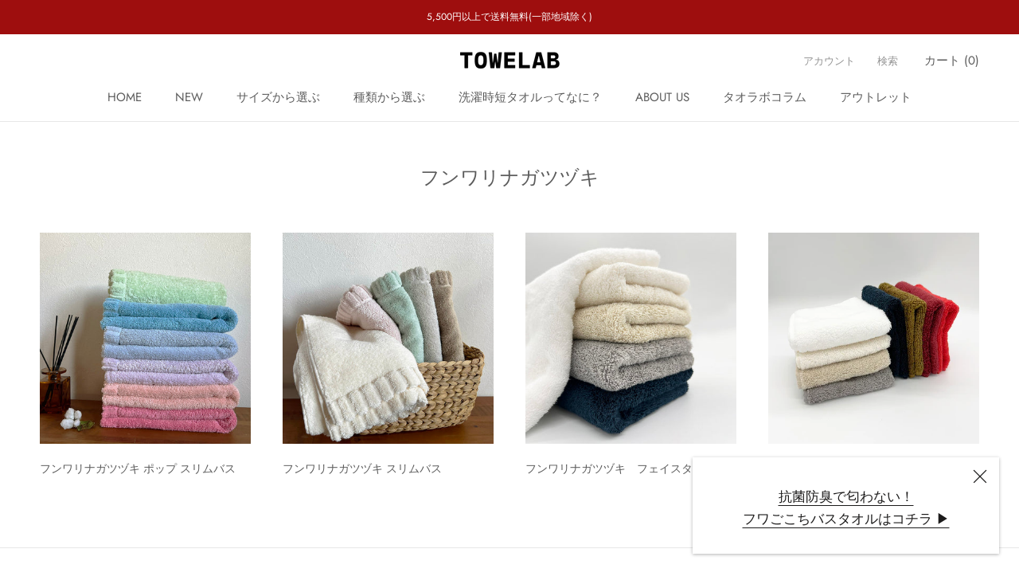

--- FILE ---
content_type: text/css
request_url: https://towelab.com/cdn/shop/t/4/assets/custom.css?v=155128014995337721291641523565
body_size: -53
content:
body{font-size:1.15rem}.sample-product-wrap img{display:none}@media screen and (max-width: 640px){html{font-size:12px}}.jitan-section-wrap{box-sizing:border-box}.jitan-section-wrap img{max-width:100%}.text-red{color:red}.center-img{margin:0 auto;text-align:center}.bold-text-content{font-weight:700;line-height:1.8rem}.bold-big-text-content{font-weight:700;font-size:1.5rem;line-height:2rem}.normal-text-content{font-weight:400;line-height:2.2rem}.jitan-section-wrap h2{text-align:center}.jitan-strong-back{font-size:2rem!important;margin:10px auto!important;text-align:center;background:#999;max-width:80%}.back-more-black{background:#333}.jitan-strong-back span{color:#fff;padding:0 1rem}.jitan-point{margin:2rem 0}.jitan-point span{background:#399bff;color:#fff;padding:.5rem 1rem}.jitan-important{font-size:2rem;background:#999;color:#fff;padding:0 1rem}@media screen and (max-width: 640px){.jitan-strong-back{max-width:100%}}@media screen and (min-width: 1140px){.CollectionItem_row2{min-width:50%}}.CollectionItem__Wrapper--extra-small{height:250px}.product__color--wrap{display:flex;flex-wrap:wrap;gap:10px}.product__color--imgbox{display:flex;flex-direction:column;align-items:center;box-sizing:border-box;max-width:60px}.product__color--wrap img{width:50px;border:1px solid #ccc;padding:3px;margin:0;border-radius:3px}.product__color--name{margin:0;padding:0;font-size:10px}.product__detail--wrap{width:80%;margin:10px auto 30px;padding:5px;border:1px solid #999;background:#eee}.product__detail--normal{padding:0 5px;margin:10px 5px 0!important;border-bottom:1px dotted #999}.product__main-content{line-height:2rem}.product__mini-head{font-size:22px!important;font-weight:700}@media screen and (max-width: 640px){.product__color--imgbox{max-width:40px}.product__color--wrap img{width:100%}.product__detail--wrap{width:100%;padding:5px}.product__mini-head{font-size:18px!important;font-weight:700}}
/*# sourceMappingURL=/cdn/shop/t/4/assets/custom.css.map?v=155128014995337721291641523565 */


--- FILE ---
content_type: text/javascript
request_url: https://towelab.com/cdn/shop/t/4/assets/custom.js?v=183944157590872491501629061963
body_size: -735
content:
//# sourceMappingURL=/cdn/shop/t/4/assets/custom.js.map?v=183944157590872491501629061963
